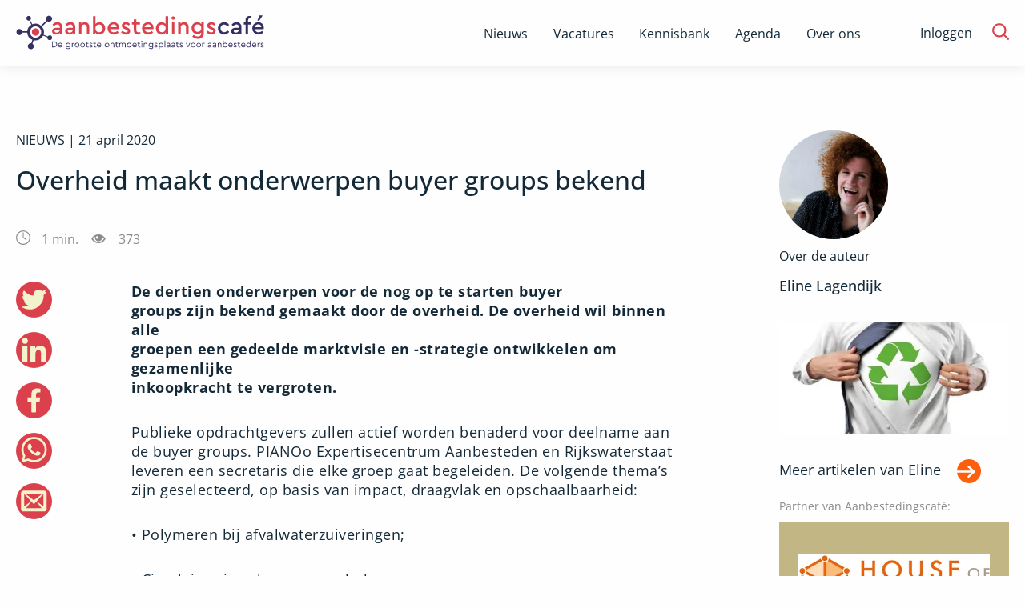

--- FILE ---
content_type: text/html; charset=utf-8
request_url: https://www.aanbestedingscafe.nl/overheid-maakt-onderwerpen-buyer-groups-bekend
body_size: 10699
content:
<!DOCTYPE html><html lang="nl"><head><meta charSet="utf-8" data-next-head=""/><meta name="viewport" content="width=device-width" data-next-head=""/><title data-next-head="">Overheid maakt onderwerpen buyer groups bekend - AanbestedingsCafe</title><link rel="canonical" href="https://www.aanbestedingscafe.nl/overheid-maakt-onderwerpen-buyer-groups-bekend" data-next-head=""/><meta name="description" content="De dertien onderwerpen voor de nog op te starten buyer groups zijn bekend gemaakt door de overheid. De overheid wil binnen alle groepen een gedeelde marktvisie en -strategie ontwikkelen om gezamenlijke inkoopkracht te vergroten. Publieke opdrachtgevers zullen actief worden benaderd voor deelname aan de buyer groups. PIANOo Expertisecentrum Aanbesteden en Rijkswaterstaat leveren een secretaris die" data-next-head=""/><meta name="robots" content="index" data-next-head=""/><meta property="og:title" content="Overheid maakt onderwerpen buyer groups bekend - AanbestedingsCafe" data-next-head=""/><meta property="og:description" content="De dertien onderwerpen voor de nog op te starten buyer groups zijn bekend gemaakt door de overheid. De overheid wil binnen alle groepen een gedeelde marktvisie en -strategie ontwikkelen om gezamenlijke inkoopkracht te vergroten. Publieke opdrachtgevers zullen actief worden benaderd voor deelname aan de buyer groups. PIANOo Expertisecentrum Aanbesteden en Rijkswaterstaat leveren een secretaris die" data-next-head=""/><meta property="og:url" content="https://www.aanbestedingscafe.nl/overheid-maakt-onderwerpen-buyer-groups-bekend" data-next-head=""/><meta property="og:image" content="https://image.aanbestedingscafe.nl/wp-content/uploads/2020/04/circulair_duurzaam_recycle-scaled.jpg" data-next-head=""/><meta property="og:image:type" content="image/jpeg" data-next-head=""/><meta property="og:image:width" content="2560" data-next-head=""/><meta property="og:image:height" content="1757" data-next-head=""/><link rel="preload" href="/fonts/OpenSans/OpenSans-Regular.ttf" as="font" type="font/ttf" crossorigin="anonymous" data-next-head=""/><link rel="preload" href="/fonts/OpenSans/OpenSans-Medium.ttf" as="font" type="font/ttf" crossorigin="anonymous" data-next-head=""/><link rel="preload" href="/fonts/OpenSans/OpenSans-Light.ttf" as="font" type="font/ttf" crossorigin="anonymous" data-next-head=""/><link rel="preload" href="/fonts/OpenSans/OpenSans-Bold.ttf" as="font" type="font/ttf" crossorigin="anonymous" data-next-head=""/><link rel="preload" href="/_next/static/css/8daefa3ee2b8330a.css" as="style"/><link rel="stylesheet" href="/_next/static/css/8daefa3ee2b8330a.css" data-n-g=""/><noscript data-n-css=""></noscript><script defer="" noModule="" src="/_next/static/chunks/polyfills-42372ed130431b0a.js"></script><script id="gtm-script" src="/gtm-ac.js" defer="" data-nscript="beforeInteractive"></script><script src="/_next/static/chunks/webpack-0e19adba31eba070.js" defer=""></script><script src="/_next/static/chunks/framework-47e1ff620d7adf85.js" defer=""></script><script src="/_next/static/chunks/main-b200abd6aaf2a9c0.js" defer=""></script><script src="/_next/static/chunks/pages/_app-5ab8cc41e6756ebb.js" defer=""></script><script src="/_next/static/chunks/pages/%5B...slug%5D-6e49b8e4a71d2966.js" defer=""></script><script src="/_next/static/9FMAC9RoYbrgeZpYa-_Mq/_buildManifest.js" defer=""></script><script src="/_next/static/9FMAC9RoYbrgeZpYa-_Mq/_ssgManifest.js" defer=""></script></head><body><div id="__next"><noscript><iframe src="https://www.googletagmanager.com/ns.html?id=GTM-KQFQWF9" height="0" width="0" style="display:none;visibility:hidden"></iframe></noscript><div class="page-wrapper aanbestedingscafe"><header id="header" class="Header_header__1RJ5C Header_ac__Ij_7u"><div class="row"><div class="small-12 xlarge-4 column top-header Header_top-header__ziyqr" itemScope="" itemType="https://schema.org/Organization"><div class="Header_wrapper__oh5kW wrapper"><a itemProp="url" href="/" class="Header_logo__X2AKx logo" title="Aanbestedingscafé"><span style="box-sizing:border-box;display:inline-block;overflow:hidden;width:initial;height:initial;background:none;opacity:1;border:0;margin:0;padding:0;position:relative;max-width:100%"><span style="box-sizing:border-box;display:block;width:initial;height:initial;background:none;opacity:1;border:0;margin:0;padding:0;max-width:100%"><img style="display:block;max-width:100%;width:initial;height:initial;background:none;opacity:1;border:0;margin:0;padding:0" alt="" aria-hidden="true" src="data:image/svg+xml,%3csvg%20xmlns=%27http://www.w3.org/2000/svg%27%20version=%271.1%27%20width=%27310%27%20height=%2755%27/%3e"/></span><img itemProp="logo" alt="Logo van Aanbestedingscafe, alles over aanbesteden" src="[data-uri]" decoding="async" data-nimg="intrinsic" style="position:absolute;top:0;left:0;bottom:0;right:0;box-sizing:border-box;padding:0;border:none;margin:auto;display:block;width:0;height:0;min-width:100%;max-width:100%;min-height:100%;max-height:100%"/><noscript><img itemProp="logo" alt="Logo van Aanbestedingscafe, alles over aanbesteden" loading="lazy" decoding="async" data-nimg="intrinsic" style="position:absolute;top:0;left:0;bottom:0;right:0;box-sizing:border-box;padding:0;border:none;margin:auto;display:block;width:0;height:0;min-width:100%;max-width:100%;min-height:100%;max-height:100%" srcSet="/logos/Logo-aanbesteden.svg 1x, /logos/Logo-aanbesteden.svg 2x" src="/logos/Logo-aanbesteden.svg"/></noscript></span></a><button class="Header_hamburger__IY_kL hamburger hamburger--slider" aria-label="Open menu" type="button"><span class="hamburger-box"><span class="hamburger-inner"></span></span></button></div></div><div class="small-12 xlarge-8 column Header_desktop-nav__Xb998"><div class="Header_menu-menu-container__mxauO"></div><div class="Header_remainder-items__6pZuD" id="remainder-items"><div class="Header_wrapper__oh5kW"><span class="Header_login__P91Cq login_button">Inloggen</span><div class="Header_search-form__EX5hc header_zoekbalk"><input class="" placeholder="Zoek binnen Aanbestedingscafé" name="s"/></div><span class="Header_search-icon__x6gA1"><span id="Magnifying_glass" class="Header_magnifying-glass__nuSVJ"><svg xmlns="http://www.w3.org/2000/svg" viewBox="0 0 30 30"><path d="M12.58 22.12a9.5 9.5 0 1 1 9.5-9.49 9.55 9.55 0 0 1-9.5 9.49m16.89 5.1-7-7a12.37 12.37 0 0 0 2.61-7.59 12.45 12.45 0 1 0-4.71 9.79l7 7a1.45 1.45 0 0 0 2.1 0 1.55 1.55 0 0 0 0-2.2" class="magnifying-glass_svg__cls-1" data-name="Magnifying glass"></path></svg></span><span id="Close" class="Header_close__8ZA4n Header_hidden__WVEMm"><svg xmlns="http://www.w3.org/2000/svg" viewBox="0 0 30 30"><path d="m13.59 15-9.2-9.19a1 1 0 0 1 1.42-1.42l9.19 9.2 9.19-9.2a1 1 0 0 1 1.42 1.42L16.41 15l9.2 9.19a1 1 0 0 1-1.42 1.42L15 16.41l-9.19 9.2a1 1 0 0 1-1.42-1.42Z" class="close_svg__cls-1"></path></svg></span></span></div></div></div><div class="small-12 column Header_navigation__agipq"><div class="Header_dropdown_wrapper__8S8GZ" style="height:0"><div class="Header_menu-menu-container__mxauO"></div><div class="Header_remainder-items__6pZuD column small-12"><div class="Header_wrapper__oh5kW"><span class="Header_login__P91Cq link-arrow" aria-label="login">Inloggen</span><div class="Header_search-form__EX5hc header_zoekbalk"><div class="Input_input_wrap__uxI7o"><input class="Input_input__sQKzE" placeholder="Zoek binnen Aanbestedingscafé" name="s"/></div><button class="button_button__atjat button_search__ts9Xo button_aanbestedingscafe__BpeQU" type="submit" aria-label="Zoek naar artikelen"></button></div></div></div></div></div></div></header><main class="content-wrapper Layout_content_wrapper___SFYB"></main><footer class="Footer_page-footer___spV9 Footer_aanbestedingscafe__cv0TV"><div id="Footer_partners__TujaH" class="text-center"><h2 class="Footer_footer-header__4xPHn">Onze Partners</h2><div class="Footer_onze-partners-wrapper__l6IuO"></div><div class="Footer_link_section__AAX_p"><p class="tipredactie_button_wrap__WyPe8 tipredactie_redactie__9odNO tipredactie_footer__HO8OW tipredactie_aanbestedingscafe__EotC0"><a href="/partner-worden" title="Ook partner worden? Bekijk de mogelijkheden" class="tipredactie_button__P1ek8">Ook partner worden? Bekijk de mogelijkheden<!-- --> <span id="tipredactie_arrow_wrap__TGvCv"><svg xmlns="http://www.w3.org/2000/svg" viewBox="0 0 30 30"><path d="M22.76 14.08 9.06.38a1.27 1.27 0 0 0-1.82 0 1.28 1.28 0 0 0 0 1.81L20 15 7.24 27.81a1.28 1.28 0 1 0 1.81 1.81l13.71-13.7a1.4 1.4 0 0 0 .29-.44 1.29 1.29 0 0 0-.29-1.4" style="fill:#00377b;fill-rule:evenodd"></path></svg></span></a></p></div></div><div id="Footer_main-footer__5L2TH"><div class="Footer_bg__IP5XQ"><img alt="Footer background" loading="lazy" decoding="async" data-nimg="fill" style="position:absolute;height:100%;width:100%;left:0;top:0;right:0;bottom:0;object-fit:cover;object-position:center;color:transparent" sizes="100vw" srcSet="/_next/image?url=%2Fimg%2Fac-achtergrond-footer.png&amp;w=640&amp;q=75 640w, /_next/image?url=%2Fimg%2Fac-achtergrond-footer.png&amp;w=750&amp;q=75 750w, /_next/image?url=%2Fimg%2Fac-achtergrond-footer.png&amp;w=828&amp;q=75 828w, /_next/image?url=%2Fimg%2Fac-achtergrond-footer.png&amp;w=1080&amp;q=75 1080w, /_next/image?url=%2Fimg%2Fac-achtergrond-footer.png&amp;w=1200&amp;q=75 1200w, /_next/image?url=%2Fimg%2Fac-achtergrond-footer.png&amp;w=1920&amp;q=75 1920w, /_next/image?url=%2Fimg%2Fac-achtergrond-footer.png&amp;w=2048&amp;q=75 2048w, /_next/image?url=%2Fimg%2Fac-achtergrond-footer.png&amp;w=3840&amp;q=75 3840w" src="/_next/image?url=%2Fimg%2Fac-achtergrond-footer.png&amp;w=3840&amp;q=75"/></div><div class="row Footer_inner__sTyQi"><div class="Footer_shortlinks__42RmH small-12 medium-4 columns"><a href="/contact" class="Footer_info-link__8sY7A" title="Meer informatie"><div class="Footer_icon__1WoNX Footer_schrijf_voor_ons__tzP1E"></div>Schrijf voor ons</a><a href="/informatie-over-het-plaatsen-van-een-vacature" title="Plaats een vacature" class="Footer_info-link__8sY7A"><div class="Footer_icon__1WoNX Footer_vacature_plaatsen__PZ74s"></div>Plaats vacature</a><a href="/partner-worden" title="Word partner" class="Footer_info-link__8sY7A"><div class="Footer_icon__1WoNX Footer_partner__QDMi_"></div>Word partner</a><a href="/contact" title="Neem contact met ons op" class="Footer_info-link__8sY7A"><div class="Footer_icon__1WoNX Footer_contact__oCwvS"></div>Contact</a></div><div class="Footer_newsletter__jBz4L small-12 medium-4 columns"><h3 class="Footer_partner-header__Ixlem">Blijf op de hoogte via onze nieuwsbrief</h3><form class="Footer_newsletter-form__CRM4U"><div class="Input_input_wrap__uxI7o"><input class="test Input_input__sQKzE" type="email" placeholder="e-mailadres" name="e_mail"/></div><button class="button_button__atjat button_subscribe__344wY button_aanbestedingscafe__BpeQU" type="submit" aria-label="Verstuur inschrijving">Inschrijven</button></form></div></div></div><div id="Footer_bottom-footer__5Rbde"><div class="row Footer_inner__sTyQi"><div class="Footer_social-media__RQxFB small-12 large-4 columns"><a class="Footer_social-icon__RHTYx Footer_facebook__eItg_" target="_blank" rel="noreferrer" href="https://www.facebook.com/aanbestedingscafe/" title="Facebook"></a><a class="Footer_social-icon__RHTYx Footer_twitter__rw7FX" target="_blank" rel="noreferrer" href="https://twitter.com/aanbestcafe" title="Twitter"></a><a class="Footer_social-icon__RHTYx Footer_linkedin__yxg5y" target="_blank" rel="noreferrer" href="https://www.linkedin.com/company/aanbestedingscafe.nl/" title="LinkedIn"></a><a class="Footer_social-icon__RHTYx Footer_rss__qVzCq" target="_blank" rel="noreferrer" href="/rss-feeds" title="RSS"></a></div><div class="Footer_links__y6OjA small-12 large-8 columns"><span class="Footer_copyright__tIke_">© <!-- -->2026<!-- --> </span><div class="Footer_menu-footermenu-container__iZSh4"></div></div></div></div></footer></div></div><script id="__NEXT_DATA__" type="application/json">{"props":{"pageProps":{"data":{"artikel":{"id":8953,"wp_id":218862,"omgeving":"ac","status":"publish","plaatsingsdatum":"2020-04-21 08:00:00","slug":"overheid-maakt-onderwerpen-buyer-groups-bekend","titel":"Overheid maakt onderwerpen buyer groups bekend","content":"[{\"blockName\":\"core\\/paragraph\",\"attrs\":[],\"innerBlocks\":[],\"innerHTML\":\"\u003cp\u003e\u003cstrong\u003eDe dertien onderwerpen voor de nog op te starten buyer\u003cbr \\/\u003e\\ngroups zijn bekend gemaakt door de overheid. De overheid wil binnen alle\u003cbr \\/\u003e\\ngroepen een gedeelde marktvisie en -strategie ontwikkelen om gezamenlijke\u003cbr \\/\u003e\\ninkoopkracht te vergroten.\u003c\\/strong\u003e\u003c\\/p\u003e\\n\",\"innerContent\":[\"\\n\u003cp\u003e\u003cstrong\u003eDe dertien onderwerpen voor de nog op te starten buyer\\ngroups zijn bekend gemaakt door de overheid. De overheid wil binnen alle\\ngroepen een gedeelde marktvisie en -strategie ontwikkelen om gezamenlijke\\ninkoopkracht te vergroten.\u003c\\/strong\u003e\u003c\\/p\u003e\\n\"]},{\"blockName\":null,\"attrs\":[],\"innerBlocks\":[],\"innerHTML\":\"\",\"innerContent\":[\"\\n\\n\"]},{\"blockName\":\"core\\/paragraph\",\"attrs\":[],\"innerBlocks\":[],\"innerHTML\":\"\u003cp\u003ePublieke opdrachtgevers zullen actief worden benaderd voor deelname aan de buyer groups. PIANOo Expertisecentrum Aanbesteden en Rijkswaterstaat leveren een secretaris die elke groep gaat begeleiden. De volgende thema\\u2019s zijn geselecteerd, op basis van impact, draagvlak en opschaalbaarheid:\u003c\\/p\u003e\\n\",\"innerContent\":[\"\\n\u003cp\u003ePublieke opdrachtgevers zullen actief worden benaderd voor deelname aan de buyer groups. PIANOo Expertisecentrum Aanbesteden en Rijkswaterstaat leveren een secretaris die elke groep gaat begeleiden. De volgende thema\\u2019s zijn geselecteerd, op basis van impact, draagvlak en opschaalbaarheid:\u003c\\/p\u003e\\n\"]},{\"blockName\":null,\"attrs\":[],\"innerBlocks\":[],\"innerHTML\":\"\",\"innerContent\":[\"\\n\\n\"]},{\"blockName\":\"core\\/paragraph\",\"attrs\":[],\"innerBlocks\":[],\"innerHTML\":\"\u003cp\u003e\\u2022 Polymeren bij afvalwaterzuiveringen;\u003c\\/p\u003e\\n\",\"innerContent\":[\"\\n\u003cp\u003e\\u2022 Polymeren bij afvalwaterzuiveringen;\u003c\\/p\u003e\\n\"]},{\"blockName\":null,\"attrs\":[],\"innerBlocks\":[],\"innerHTML\":\"\",\"innerContent\":[\"\\n\\n\"]},{\"blockName\":\"core\\/paragraph\",\"attrs\":[],\"innerBlocks\":[],\"innerHTML\":\"\u003cp\u003e\\u2022 Circulaire nieuwbouw van scholen;\u003c\\/p\u003e\\n\",\"innerContent\":[\"\\n\u003cp\u003e\\u2022 Circulaire nieuwbouw van scholen;\u003c\\/p\u003e\\n\"]},{\"blockName\":null,\"attrs\":[],\"innerBlocks\":[],\"innerHTML\":\"\",\"innerContent\":[\"\\n\\n\"]},{\"blockName\":\"core\\/paragraph\",\"attrs\":[],\"innerBlocks\":[],\"innerHTML\":\"\u003cp\u003e\\u2022 Circulaire renovatie van woningcorporatie woningen;\u003c\\/p\u003e\\n\",\"innerContent\":[\"\\n\u003cp\u003e\\u2022 Circulaire renovatie van woningcorporatie woningen;\u003c\\/p\u003e\\n\"]},{\"blockName\":null,\"attrs\":[],\"innerBlocks\":[],\"innerHTML\":\"\",\"innerContent\":[\"\\n\\n\"]},{\"blockName\":\"core\\/paragraph\",\"attrs\":[],\"innerBlocks\":[],\"innerHTML\":\"\u003cp\u003e\\u2022 ICT hardware en datacenters;\u003c\\/p\u003e\\n\",\"innerContent\":[\"\\n\u003cp\u003e\\u2022 ICT hardware en datacenters;\u003c\\/p\u003e\\n\"]},{\"blockName\":null,\"attrs\":[],\"innerBlocks\":[],\"innerHTML\":\"\",\"innerContent\":[\"\\n\\n\"]},{\"blockName\":\"core\\/paragraph\",\"attrs\":[],\"innerBlocks\":[],\"innerHTML\":\"\u003cp\u003e\\u2022 Circulair textiel;\u003c\\/p\u003e\\n\",\"innerContent\":[\"\\n\u003cp\u003e\\u2022 Circulair textiel;\u003c\\/p\u003e\\n\"]},{\"blockName\":null,\"attrs\":[],\"innerBlocks\":[],\"innerHTML\":\"\",\"innerContent\":[\"\\n\\n\"]},{\"blockName\":\"core\\/paragraph\",\"attrs\":[],\"innerBlocks\":[],\"innerHTML\":\"\u003cp\u003e\\u2022 Circulaire bouwmaterialen;\u003c\\/p\u003e\\n\",\"innerContent\":[\"\\n\u003cp\u003e\\u2022 Circulaire bouwmaterialen;\u003c\\/p\u003e\\n\"]},{\"blockName\":null,\"attrs\":[],\"innerBlocks\":[],\"innerHTML\":\"\",\"innerContent\":[\"\\n\\n\"]},{\"blockName\":\"core\\/paragraph\",\"attrs\":[],\"innerBlocks\":[],\"innerHTML\":\"\u003cp\u003e\\u2022 Houtbouw\\/houtrenovatie;\u003c\\/p\u003e\\n\",\"innerContent\":[\"\\n\u003cp\u003e\\u2022 Houtbouw\\/houtrenovatie;\u003c\\/p\u003e\\n\"]},{\"blockName\":null,\"attrs\":[],\"innerBlocks\":[],\"innerHTML\":\"\",\"innerContent\":[\"\\n\\n\"]},{\"blockName\":\"core\\/paragraph\",\"attrs\":[],\"innerBlocks\":[],\"innerHTML\":\"\u003cp\u003e\\u2022 Circulaire nieuwbouw woningen;\u003c\\/p\u003e\\n\",\"innerContent\":[\"\\n\u003cp\u003e\\u2022 Circulaire nieuwbouw woningen;\u003c\\/p\u003e\\n\"]},{\"blockName\":null,\"attrs\":[],\"innerBlocks\":[],\"innerHTML\":\"\",\"innerContent\":[\"\\n\\n\"]},{\"blockName\":\"core\\/paragraph\",\"attrs\":[],\"innerBlocks\":[],\"innerHTML\":\"\u003cp\u003e\\u2022 Zero emissie bouwmaterieel;\u003c\\/p\u003e\\n\",\"innerContent\":[\"\\n\u003cp\u003e\\u2022 Zero emissie bouwmaterieel;\u003c\\/p\u003e\\n\"]},{\"blockName\":null,\"attrs\":[],\"innerBlocks\":[],\"innerHTML\":\"\",\"innerContent\":[\"\\n\\n\"]},{\"blockName\":\"core\\/paragraph\",\"attrs\":[],\"innerBlocks\":[],\"innerHTML\":\"\u003cp\u003e\\u2022 Mobiliteit;\u003c\\/p\u003e\\n\",\"innerContent\":[\"\\n\u003cp\u003e\\u2022 Mobiliteit;\u003c\\/p\u003e\\n\"]},{\"blockName\":null,\"attrs\":[],\"innerBlocks\":[],\"innerHTML\":\"\",\"innerContent\":[\"\\n\\n\"]},{\"blockName\":\"core\\/paragraph\",\"attrs\":[],\"innerBlocks\":[],\"innerHTML\":\"\u003cp\u003e\\u2022  CO\u003csub\u003e2\u003c\\/sub\u003e-arm beton;\u003c\\/p\u003e\\n\",\"innerContent\":[\"\\n\u003cp\u003e\\u2022  CO\u003csub\u003e2\u003c\\/sub\u003e-arm beton;\u003c\\/p\u003e\\n\"]},{\"blockName\":null,\"attrs\":[],\"innerBlocks\":[],\"innerHTML\":\"\",\"innerContent\":[\"\\n\\n\"]},{\"blockName\":\"core\\/paragraph\",\"attrs\":[],\"innerBlocks\":[],\"innerHTML\":\"\u003cp\u003e\\u2022 Duurzame wegverharding en bebording.\u003c\\/p\u003e\\n\",\"innerContent\":[\"\\n\u003cp\u003e\\u2022 Duurzame wegverharding en bebording.\u003c\\/p\u003e\\n\"]},{\"blockName\":null,\"attrs\":[],\"innerBlocks\":[],\"innerHTML\":\"\",\"innerContent\":[\"\\n\\n\"]},{\"blockName\":\"core\\/paragraph\",\"attrs\":[],\"innerBlocks\":[],\"innerHTML\":\"\u003cp\u003eDe buyer groups zijn een vervolg op de Leernetwerken die PIANOo de afgelopen twee jaar organiseerde. Het is de bedoeling dat de marktvisie en \\u2013 strategie door de deelnemende opdrachtgevers in de praktijk wordt gebracht bij toekomstige aanbestedingen. De buyer groups moeten in de zomer van 2020 van start gaan.\u003c\\/p\u003e\\n\",\"innerContent\":[\"\\n\u003cp\u003eDe buyer groups zijn een vervolg op de Leernetwerken die PIANOo de afgelopen twee jaar organiseerde. Het is de bedoeling dat de marktvisie en \\u2013 strategie door de deelnemende opdrachtgevers in de praktijk wordt gebracht bij toekomstige aanbestedingen. De buyer groups moeten in de zomer van 2020 van start gaan.\u003c\\/p\u003e\\n\"]},{\"blockName\":null,\"attrs\":[],\"innerBlocks\":[],\"innerHTML\":\"\",\"innerContent\":[\"\\n\\n\"]},{\"blockName\":\"core\\/paragraph\",\"attrs\":[],\"innerBlocks\":[],\"innerHTML\":\"\u003cp\u003eBron: \u003ca href=\\\"https:\\/\\/www.pianoo.nl\\/nl\\/actueel\\/nieuws\\/onderwerpen-buyer-groups-bekend\\\"\u003ePIANOo.nl\u003c\\/a\u003e\u003c\\/p\u003e\\n\",\"innerContent\":[\"\\n\u003cp\u003eBron: \u003ca href=\\\"https:\\/\\/www.pianoo.nl\\/nl\\/actueel\\/nieuws\\/onderwerpen-buyer-groups-bekend\\\"\u003ePIANOo.nl\u003c\\/a\u003e\u003c\\/p\u003e\\n\"]}]","in_banner":null,"tip_redactie":0,"uitgelichte_afbeelding":"https://image.aanbestedingscafe.nl/wp-content/uploads/2020/04/circulair_duurzaam_recycle-420x288.jpg","samenvatting":"De dertien onderwerpen voor de nog op te starten buyer groups zijn bekend gemaakt door de overheid. De overheid wil binnen alle groepen een gedeelde marktvisie en -strategie ontwikkelen om gezamenlijke inkoopkracht te vergroten. Publieke opdrachtgevers zullen actief worden benaderd voor deelname aan de buyer groups. PIANOo Expertisecentrum Aanbesteden en Rijkswaterstaat leveren een secretaris die ","reacties_toestaan":1,"reacties":null,"video":null,"leestijd":1,"seo_titel":null,"seo_meta":"{\"title\":\"Overheid maakt onderwerpen buyer groups bekend - AanbestedingsCafe\",\"robots\":{\"index\":\"index\",\"follow\":\"follow\",\"max-snippet\":\"max-snippet:-1\",\"max-image-preview\":\"max-image-preview:large\",\"max-video-preview\":\"max-video-preview:-1\"},\"canonical\":\"https:\\/\\/www.aanbestedingscafe.nl\\/overheid-maakt-onderwerpen-buyer-groups-bekend\\/\",\"og_locale\":\"nl_NL\",\"og_type\":\"article\",\"og_title\":\"Overheid maakt onderwerpen buyer groups bekend - AanbestedingsCafe\",\"og_description\":\"De dertien onderwerpen voor de nog op te starten buyer groups zijn bekend gemaakt door de overheid. De overheid wil binnen alle groepen een gedeelde marktvisie en -strategie ontwikkelen om gezamenlijke inkoopkracht te vergroten. Publieke opdrachtgevers zullen actief worden benaderd voor deelname aan de buyer groups. PIANOo Expertisecentrum Aanbesteden en Rijkswaterstaat leveren een secretaris die\",\"og_url\":\"https:\\/\\/www.aanbestedingscafe.nl\\/overheid-maakt-onderwerpen-buyer-groups-bekend\\/\",\"og_site_name\":\"AanbestedingsCafe\",\"article_published_time\":\"2020-04-21T06:00:00+00:00\",\"article_modified_time\":\"2020-04-20T07:19:10+00:00\",\"og_image\":[{\"width\":2560,\"height\":1757,\"url\":\"https:\\/\\/image.aanbestedingscafe.nl\\/wp-content\\/uploads\\/2020\\/04\\/circulair_duurzaam_recycle-scaled.jpg\",\"type\":\"image\\/jpeg\"}],\"author\":\"Eline Lagendijk\",\"twitter_card\":\"summary_large_image\",\"twitter_misc\":{\"Geschreven door\":\"Eline Lagendijk\",\"Geschatte leestijd\":\"1 minuut\"},\"seo_title\":null}","parent_id":null,"created_at":"2023-09-11T14:30:04.000000Z","updated_at":"2023-09-21T16:18:16.000000Z","deleted_at":null,"categorieen":[],"related_posts":[{"id":37673,"wp_id":231185,"omgeving":2,"status":1,"plaatsingsdatum":"2026-01-28 06:00:00","slug":"acm-overheid-moet-europese-cloud-actief-steunen","titel":"ACM: overheid moet Europese cloud actief steunen","content":"[{\"blockName\":\"core\\/paragraph\",\"attrs\":[],\"innerBlocks\":[],\"innerHTML\":\"\u003cp\u003eAls Nederland minder afhankelijk wil worden van niet-Europese cloudaanbieders, is actieve overheidsregie nodig. Dat stelt de Autoriteit Consument \u0026amp; Markt (ACM) in een recente marktrapportage. Volgens de toezichthouder kan markttoezicht alleen de afhankelijkheid niet wezenlijk verminderen; de overheid zal zelf gerichter moeten sturen, onder meer via publieke aanbestedingen.\u003c\\/p\u003e\\n\",\"innerContent\":[\"\\n\u003cp\u003eAls Nederland minder afhankelijk wil worden van niet-Europese cloudaanbieders, is actieve overheidsregie nodig. Dat stelt de Autoriteit Consument \u0026amp; Markt (ACM) in een recente marktrapportage. Volgens de toezichthouder kan markttoezicht alleen de afhankelijkheid niet wezenlijk verminderen; de overheid zal zelf gerichter moeten sturen, onder meer via publieke aanbestedingen.\u003c\\/p\u003e\\n\"]},{\"blockName\":null,\"attrs\":[],\"innerBlocks\":[],\"innerHTML\":\"\",\"innerContent\":[\"\\n\\n\"]},{\"blockName\":\"core\\/paragraph\",\"attrs\":[],\"innerBlocks\":[],\"innerHTML\":\"\u003cp\u003eDe Nederlandse overheid heeft uitgesproken de afhankelijkheid van niet-Europese clouddiensten te willen afbouwen en Europese alternatieven te stimuleren. Volgens de ACM is dat een legitiem en maatschappelijk belangrijk doel, maar vraagt het meer dan alleen het tegengaan van concurrentiebeperkend gedrag.\u003c\\/p\u003e\\n\",\"innerContent\":[\"\\n\u003cp\u003eDe Nederlandse overheid heeft uitgesproken de afhankelijkheid van niet-Europese clouddiensten te willen afbouwen en Europese alternatieven te stimuleren. Volgens de ACM is dat een legitiem en maatschappelijk belangrijk doel, maar vraagt het meer dan alleen het tegengaan van concurrentiebeperkend gedrag.\u003c\\/p\u003e\\n\"]},{\"blockName\":null,\"attrs\":[],\"innerBlocks\":[],\"innerHTML\":\"\",\"innerContent\":[\"\\n\\n\"]},{\"blockName\":\"core\\/heading\",\"attrs\":[],\"innerBlocks\":[],\"innerHTML\":\"\u003ch2 class=\\\"wp-block-heading\\\"\u003eMarktwerking schiet tekort\u003c\\/h2\u003e\\n\",\"innerContent\":[\"\\n\u003ch2 class=\\\"wp-block-heading\\\"\u003eMarktwerking schiet tekort\u003c\\/h2\u003e\\n\"]},{\"blockName\":null,\"attrs\":[],\"innerBlocks\":[],\"innerHTML\":\"\",\"innerContent\":[\"\\n\\n\"]},{\"blockName\":\"core\\/paragraph\",\"attrs\":[],\"innerBlocks\":[],\"innerHTML\":\"\u003cp\u003eDe ACM benadrukt dat zij vooral kan optreden tegen overstapbelemmeringen die dominante cloudaanbieders opwerpen. Dat is echter onvoldoende om de structurele afhankelijkheid te doorbreken. Overstappen naar Europese cloudaanbieders brengt voor organisaties namelijk hoge kosten met zich mee, terwijl Europese alternatieven vaak duurder zijn of minder functionaliteit bieden.\u003c\\/p\u003e\\n\",\"innerContent\":[\"\\n\u003cp\u003eDe ACM benadrukt dat zij vooral kan optreden tegen overstapbelemmeringen die dominante cloudaanbieders opwerpen. Dat is echter onvoldoende om de structurele afhankelijkheid te doorbreken. Overstappen naar Europese cloudaanbieders brengt voor organisaties namelijk hoge kosten met zich mee, terwijl Europese alternatieven vaak duurder zijn of minder functionaliteit bieden.\u003c\\/p\u003e\\n\"]},{\"blockName\":null,\"attrs\":[],\"innerBlocks\":[],\"innerHTML\":\"\",\"innerContent\":[\"\\n\\n\"]},{\"blockName\":\"core\\/paragraph\",\"attrs\":[],\"innerBlocks\":[],\"innerHTML\":\"\u003cp\u003eBedrijven maken daardoor rationele keuzes in hun eigen belang, maar volgens de ACM niet altijd in het maatschappelijk belang. Dat maakt overheidsingrijpen noodzakelijk.\u003c\\/p\u003e\\n\",\"innerContent\":[\"\\n\u003cp\u003eBedrijven maken daardoor rationele keuzes in hun eigen belang, maar volgens de ACM niet altijd in het maatschappelijk belang. Dat maakt overheidsingrijpen noodzakelijk.\u003c\\/p\u003e\\n\"]},{\"blockName\":null,\"attrs\":[],\"innerBlocks\":[],\"innerHTML\":\"\",\"innerContent\":[\"\\n\\n\"]},{\"blockName\":\"core\\/heading\",\"attrs\":[],\"innerBlocks\":[],\"innerHTML\":\"\u003ch2 class=\\\"wp-block-heading\\\"\u003ePublieke aanbestedingen als hefboom\u003c\\/h2\u003e\\n\",\"innerContent\":[\"\\n\u003ch2 class=\\\"wp-block-heading\\\"\u003ePublieke aanbestedingen als hefboom\u003c\\/h2\u003e\\n\"]},{\"blockName\":null,\"attrs\":[],\"innerBlocks\":[],\"innerHTML\":\"\",\"innerContent\":[\"\\n\\n\"]},{\"blockName\":\"core\\/paragraph\",\"attrs\":[],\"innerBlocks\":[],\"innerHTML\":\"\u003cp\u003eDe toezichthouder noemt publieke aanbestedingen expliciet als instrument om Europese clouddiensten een betere uitgangspositie te geven. Momenteel wordt meer dan de helft van de clouddiensten van de Rijksoverheid afgenomen bij Amerikaanse hyperscalers.\u003c\\/p\u003e\\n\",\"innerContent\":[\"\\n\u003cp\u003eDe toezichthouder noemt publieke aanbestedingen expliciet als instrument om Europese clouddiensten een betere uitgangspositie te geven. Momenteel wordt meer dan de helft van de clouddiensten van de Rijksoverheid afgenomen bij Amerikaanse hyperscalers.\u003c\\/p\u003e\\n\"]},{\"blockName\":null,\"attrs\":[],\"innerBlocks\":[],\"innerHTML\":\"\",\"innerContent\":[\"\\n\\n\"]},{\"blockName\":\"core\\/paragraph\",\"attrs\":[],\"innerBlocks\":[],\"innerHTML\":\"\u003cp\u003eAls overheden vaker kiezen voor Europese aanbieders:\u003c\\/p\u003e\\n\",\"innerContent\":[\"\\n\u003cp\u003eAls overheden vaker kiezen voor Europese aanbieders:\u003c\\/p\u003e\\n\"]},{\"blockName\":null,\"attrs\":[],\"innerBlocks\":[],\"innerHTML\":\"\",\"innerContent\":[\"\\n\\n\"]},{\"blockName\":\"core\\/list\",\"attrs\":[],\"innerBlocks\":[{\"blockName\":\"core\\/list-item\",\"attrs\":[],\"innerBlocks\":[],\"innerHTML\":\"\\n\u003cli\u003eontstaat vraagzekerheid, waardoor deze aanbieders kunnen opschalen;\u003c\\/li\u003e\\n\",\"innerContent\":[\"\\n\u003cli\u003eontstaat vraagzekerheid, waardoor deze aanbieders kunnen opschalen;\u003c\\/li\u003e\\n\"]},{\"blockName\":\"core\\/list-item\",\"attrs\":[],\"innerBlocks\":[],\"innerHTML\":\"\\n\u003cli\u003everbeteren hun financieringsmogelijkheden en innovatiekracht;\u003c\\/li\u003e\\n\",\"innerContent\":[\"\\n\u003cli\u003everbeteren hun financieringsmogelijkheden en innovatiekracht;\u003c\\/li\u003e\\n\"]},{\"blockName\":\"core\\/list-item\",\"attrs\":[],\"innerBlocks\":[],\"innerHTML\":\"\\n\u003cli\u003eontstaat een vertrouwenseffect richting marktpartijen, die sneller volgen.\u003c\\/li\u003e\\n\",\"innerContent\":[\"\\n\u003cli\u003eontstaat een vertrouwenseffect richting marktpartijen, die sneller volgen.\u003c\\/li\u003e\\n\"]}],\"innerHTML\":\"\u003cul class=\\\"wp-block-list\\\"\u003e\\n\u003c\\/ul\u003e\\n\",\"innerContent\":[\"\\n\u003cul class=\\\"wp-block-list\\\"\u003e\",null,\"\\n\\n\",null,\"\\n\\n\",null,\"\u003c\\/ul\u003e\\n\"]},{\"blockName\":null,\"attrs\":[],\"innerBlocks\":[],\"innerHTML\":\"\",\"innerContent\":[\"\\n\\n\"]},{\"blockName\":\"core\\/paragraph\",\"attrs\":[],\"innerBlocks\":[],\"innerHTML\":\"\u003cp\u003eVolgens de ACM is daarbij wel Europese co\\u00f6rdinatie nodig. Als meerdere lidstaten gelijktijdig inzetten op Europese cloud, verbetert de businesscase aanzienlijk en kunnen schaalvoordelen ontstaan.\u003c\\/p\u003e\\n\",\"innerContent\":[\"\\n\u003cp\u003eVolgens de ACM is daarbij wel Europese co\\u00f6rdinatie nodig. Als meerdere lidstaten gelijktijdig inzetten op Europese cloud, verbetert de businesscase aanzienlijk en kunnen schaalvoordelen ontstaan.\u003c\\/p\u003e\\n\"]},{\"blockName\":null,\"attrs\":[],\"innerBlocks\":[],\"innerHTML\":\"\",\"innerContent\":[\"\\n\\n\"]},{\"blockName\":\"core\\/heading\",\"attrs\":[],\"innerBlocks\":[],\"innerHTML\":\"\u003ch2 class=\\\"wp-block-heading\\\"\u003eDigitale autonomie en weerbaarheid\u003c\\/h2\u003e\\n\",\"innerContent\":[\"\\n\u003ch2 class=\\\"wp-block-heading\\\"\u003eDigitale autonomie en weerbaarheid\u003c\\/h2\u003e\\n\"]},{\"blockName\":null,\"attrs\":[],\"innerBlocks\":[],\"innerHTML\":\"\",\"innerContent\":[\"\\n\\n\"]},{\"blockName\":\"core\\/paragraph\",\"attrs\":[],\"innerBlocks\":[],\"innerHTML\":\"\u003cp\u003eHet afbouwen van de afhankelijkheid van Amerikaanse hyperscalers is volgens de ACM maatschappelijk urgent. Grote aanbieders zoals Microsoft, Amazon en Google zijn diep verankerd in vitale sectoren.\u003c\\/p\u003e\\n\",\"innerContent\":[\"\\n\u003cp\u003eHet afbouwen van de afhankelijkheid van Amerikaanse hyperscalers is volgens de ACM maatschappelijk urgent. Grote aanbieders zoals Microsoft, Amazon en Google zijn diep verankerd in vitale sectoren.\u003c\\/p\u003e\\n\"]},{\"blockName\":null,\"attrs\":[],\"innerBlocks\":[],\"innerHTML\":\"\",\"innerContent\":[\"\\n\\n\"]},{\"blockName\":\"core\\/paragraph\",\"attrs\":[],\"innerBlocks\":[],\"innerHTML\":\"\u003cp\u003eEen grootschalige verstoring kan directe gevolgen hebben voor:\u003c\\/p\u003e\\n\",\"innerContent\":[\"\\n\u003cp\u003eEen grootschalige verstoring kan directe gevolgen hebben voor:\u003c\\/p\u003e\\n\"]},{\"blockName\":null,\"attrs\":[],\"innerBlocks\":[],\"innerHTML\":\"\",\"innerContent\":[\"\\n\\n\"]},{\"blockName\":\"core\\/list\",\"attrs\":[],\"innerBlocks\":[{\"blockName\":\"core\\/list-item\",\"attrs\":[],\"innerBlocks\":[],\"innerHTML\":\"\\n\u003cli\u003ede financi\\u00eble sector\u003c\\/li\u003e\\n\",\"innerContent\":[\"\\n\u003cli\u003ede financi\\u00eble sector\u003c\\/li\u003e\\n\"]},{\"blockName\":\"core\\/list-item\",\"attrs\":[],\"innerBlocks\":[],\"innerHTML\":\"\\n\u003cli\u003ezorg en onderwijs\u003c\\/li\u003e\\n\",\"innerContent\":[\"\\n\u003cli\u003ezorg en onderwijs\u003c\\/li\u003e\\n\"]},{\"blockName\":\"core\\/list-item\",\"attrs\":[],\"innerBlocks\":[],\"innerHTML\":\"\\n\u003cli\u003eoverheidsdienstverlening\u003c\\/li\u003e\\n\",\"innerContent\":[\"\\n\u003cli\u003eoverheidsdienstverlening\u003c\\/li\u003e\\n\"]}],\"innerHTML\":\"\u003cul class=\\\"wp-block-list\\\"\u003e\\n\u003c\\/ul\u003e\\n\",\"innerContent\":[\"\\n\u003cul class=\\\"wp-block-list\\\"\u003e\",null,\"\\n\\n\",null,\"\\n\\n\",null,\"\u003c\\/ul\u003e\\n\"]},{\"blockName\":null,\"attrs\":[],\"innerBlocks\":[],\"innerHTML\":\"\",\"innerContent\":[\"\\n\\n\"]},{\"blockName\":\"core\\/paragraph\",\"attrs\":[],\"innerBlocks\":[],\"innerHTML\":\"\u003cp\u003eMeer dan twee derde van de Nederlandse bedrijven geeft aan binnen \\u00e9\\u00e9n dag stil te vallen bij uitval van IT-systemen. Concentratie bij enkele aanbieders vergroot daarmee het systeemrisico.\u003c\\/p\u003e\\n\",\"innerContent\":[\"\\n\u003cp\u003eMeer dan twee derde van de Nederlandse bedrijven geeft aan binnen \\u00e9\\u00e9n dag stil te vallen bij uitval van IT-systemen. Concentratie bij enkele aanbieders vergroot daarmee het systeemrisico.\u003c\\/p\u003e\\n\"]},{\"blockName\":null,\"attrs\":[],\"innerBlocks\":[],\"innerHTML\":\"\",\"innerContent\":[\"\\n\\n\"]},{\"blockName\":\"core\\/paragraph\",\"attrs\":[],\"innerBlocks\":[],\"innerHTML\":\"\u003cp\u003eDaarnaast wijst de ACM op geopolitieke risico\\u2019s en wetgeving buiten de EU. Amerikaanse cloudaanbieders kunnen verplicht worden data te delen met Amerikaanse autoriteiten, ook als die data van Europese overheden of bedrijven is.\u003c\\/p\u003e\\n\",\"innerContent\":[\"\\n\u003cp\u003eDaarnaast wijst de ACM op geopolitieke risico\\u2019s en wetgeving buiten de EU. Amerikaanse cloudaanbieders kunnen verplicht worden data te delen met Amerikaanse autoriteiten, ook als die data van Europese overheden of bedrijven is.\u003c\\/p\u003e\\n\"]},{\"blockName\":null,\"attrs\":[],\"innerBlocks\":[],\"innerHTML\":\"\",\"innerContent\":[\"\\n\\n\"]},{\"blockName\":\"core\\/paragraph\",\"attrs\":[],\"innerBlocks\":[],\"innerHTML\":\"\u003c\\/p\u003e\\n\",\"innerContent\":[\"\\n\u003cp\u003e\u003c\\/p\u003e\\n\"]},{\"blockName\":null,\"attrs\":[],\"innerBlocks\":[],\"innerHTML\":\"\",\"innerContent\":[\"\\n\\n\"]},{\"blockName\":\"core\\/paragraph\",\"attrs\":[],\"innerBlocks\":[],\"innerHTML\":\"\u003cp\u003eBron: \u003ca href=\\\"https:\\/\\/tweakers.net\\/nieuws\\/244006\\/acm-overheid-moet-ingrijpen-om-europese-clouddiensten-kans-te-geven.html\\\" target=\\\"_blank\\\" rel=\\\"noreferrer noopener\\\"\u003eTweakers.net\u003c\\/a\u003e\u003c\\/p\u003e\\n\",\"innerContent\":[\"\\n\u003cp\u003eBron: \u003ca href=\\\"https:\\/\\/tweakers.net\\/nieuws\\/244006\\/acm-overheid-moet-ingrijpen-om-europese-clouddiensten-kans-te-geven.html\\\" target=\\\"_blank\\\" rel=\\\"noreferrer noopener\\\"\u003eTweakers.net\u003c\\/a\u003e\u003c\\/p\u003e\\n\"]},{\"blockName\":null,\"attrs\":[],\"innerBlocks\":[],\"innerHTML\":\"\",\"innerContent\":[\"\\n\\n\"]},{\"blockName\":\"core\\/paragraph\",\"attrs\":[],\"innerBlocks\":[],\"innerHTML\":\"\u003c\\/p\u003e\\n\",\"innerContent\":[\"\\n\u003cp\u003e\u003c\\/p\u003e\\n\"]}]","auteur_id":81,"in_banner":1,"tip_redactie":0,"uitgelichte_afbeelding":"https://image.aanbestedingscafe.nl/wp-content/uploads/2021/04/20210216ICT_cloud_internet_software-scaled.jpeg","samenvatting":"Als Nederland minder afhankelijk wil worden van niet-Europese cloudaanbieders, is actieve overheidsregie nodig. Dat stelt de Autoriteit Consument \u0026amp; Markt (ACM) in een recente marktrapportage. Volgens de toezichthouder kan markttoezicht alleen de afhankelijkheid niet wezenlijk verminderen; de overheid zal zelf gerichter moeten sturen, onder meer via publieke aanbestedingen. De Nederlandse overheid heeft uitgesproken de afhankelijkheid van niet-Europese clouddiensten te willen afbouwen en Europese alternatieven te stimuleren. Volgens de ACM is dat een legitiem en maatschappelijk belangrijk doel, maar vraagt het meer dan alleen het tegengaan van concurrentiebeperkend gedrag. Marktwerking schiet tekort De ACM benadrukt dat zij vooral kan optreden tegen ","reacties_toestaan":1,"reacties":null,"video":null,"leestijd":2,"seo_titel":null,"seo_meta":"{\"title\":\"ACM: overheid moet Europese cloud actief steunen - AanbestedingsCafe\",\"description\":\"als Nederland minder afhankelijk wil worden van niet-Europese cloudaanbieders, is actieve overheidsregie nodig. Dat stelt de Autoriteit Consument \u0026 Markt (ACM) in een recente marktrapportage. Volgens de toezichthouder kan markttoezicht alleen de afhankelijkheid niet wezenlijk verminderen; de overheid zal zelf gerichter moeten sturen, onder meer via publieke aanbestedingen.De Nederlandse overheid heeft uitgesproken de afhankelijkheid van niet-Europese clouddiensten te willen afbouwen en Europese alternatieven te stimuleren. Volgens de ACM is dat een legitiem en maatschappelijk belangrijk doel, maar vraagt het meer dan alleen het tegengaan van concurrentiebeperkend gedrag.\",\"robots\":{\"index\":\"index\",\"follow\":\"follow\",\"max-snippet\":\"max-snippet:-1\",\"max-image-preview\":\"max-image-preview:large\",\"max-video-preview\":\"max-video-preview:-1\"},\"canonical\":\"https:\\/\\/www.aanbestedingscafe.nl\\/?p=231185\",\"og_locale\":\"nl_NL\",\"og_type\":\"article\",\"og_title\":\"ACM: overheid moet Europese cloud actief steunen - AanbestedingsCafe\",\"og_description\":\"als Nederland minder afhankelijk wil worden van niet-Europese cloudaanbieders, is actieve overheidsregie nodig. Dat stelt de Autoriteit Consument \u0026 Markt (ACM) in een recente marktrapportage. Volgens de toezichthouder kan markttoezicht alleen de afhankelijkheid niet wezenlijk verminderen; de overheid zal zelf gerichter moeten sturen, onder meer via publieke aanbestedingen.De Nederlandse overheid heeft uitgesproken de afhankelijkheid van niet-Europese clouddiensten te willen afbouwen en Europese alternatieven te stimuleren. Volgens de ACM is dat een legitiem en maatschappelijk belangrijk doel, maar vraagt het meer dan alleen het tegengaan van concurrentiebeperkend gedrag.\",\"og_url\":\"https:\\/\\/www.aanbestedingscafe.nl\\/?p=231185\",\"og_site_name\":\"AanbestedingsCafe\",\"article_published_time\":\"2026-01-28T05:00:00+00:00\",\"og_image\":[{\"width\":2560,\"height\":1707,\"url\":\"https:\\/\\/image.aanbestedingscafe.nl\\/wp-content\\/uploads\\/2021\\/04\\/20210216ICT_cloud_internet_software-scaled.jpeg\",\"type\":\"image\\/jpeg\"}],\"author\":\"Redactie\",\"twitter_card\":\"summary_large_image\",\"twitter_misc\":{\"Geschreven door\":\"Redactie\",\"Geschatte leestijd\":\"2 minuten\"},\"seo_title\":null}","parent_id":null,"created_at":"2026-01-27T15:30:03.000000Z","updated_at":"2026-01-28T05:01:03.000000Z","deleted_at":null},{"id":37660,"wp_id":231181,"omgeving":2,"status":1,"plaatsingsdatum":"2026-01-27 06:00:00","slug":"europese-commissie-scherpt-toezicht-aan-op-buitenlandse-subsidies-bij-aanbestedingen","titel":"Europese Commissie scherpt toezicht aan op buitenlandse subsidies bij aanbestedingen","content":"[{\"blockName\":\"core\\/paragraph\",\"attrs\":[],\"innerBlocks\":[],\"innerHTML\":\"\u003cp\u003eDe Europese Commissie heeft nieuwe richtsnoeren gepubliceerd voor de toepassing van de regels tegen buitenlandse subsidies die aanbestedingen kunnen verstoren. Daarmee wil Brussel beter kunnen optreden tegen niet-EU-inschrijvers die dankzij steun van hun eigen overheid tegen kunstmatig lage prijzen kunnen meedingen.\u003c\\/p\u003e\\n\",\"innerContent\":[\"\\n\u003cp\u003eDe Europese Commissie heeft nieuwe richtsnoeren gepubliceerd voor de toepassing van de regels tegen buitenlandse subsidies die aanbestedingen kunnen verstoren. Daarmee wil Brussel beter kunnen optreden tegen niet-EU-inschrijvers die dankzij steun van hun eigen overheid tegen kunstmatig lage prijzen kunnen meedingen.\u003c\\/p\u003e\\n\"]},{\"blockName\":null,\"attrs\":[],\"innerBlocks\":[],\"innerHTML\":\"\",\"innerContent\":[\"\\n\\n\"]},{\"blockName\":\"core\\/heading\",\"attrs\":[],\"innerBlocks\":[],\"innerHTML\":\"\u003ch2 class=\\\"wp-block-heading\\\"\u003eGelijk speelveld onder druk\u003c\\/h2\u003e\\n\",\"innerContent\":[\"\\n\u003ch2 class=\\\"wp-block-heading\\\"\u003eGelijk speelveld onder druk\u003c\\/h2\u003e\\n\"]},{\"blockName\":null,\"attrs\":[],\"innerBlocks\":[],\"innerHTML\":\"\",\"innerContent\":[\"\\n\\n\"]},{\"blockName\":\"core\\/paragraph\",\"attrs\":[],\"innerBlocks\":[],\"innerHTML\":\"\u003cp\u003eIn aanbestedingen geldt in beginsel dat de laagste prijs doorslaggevend kan zijn, mits aan alle voorwaarden is voldaan. Dat is geen probleem wanneer die prijs het resultaat is van effici\\u00ebnt werken of scherp calculeren. Het wordt anders wanneer lage prijzen mogelijk zijn doordat een inschrijver structurele overheidssubsidies ontvangt die de kosten verlagen.\u003c\\/p\u003e\\n\",\"innerContent\":[\"\\n\u003cp\u003eIn aanbestedingen geldt in beginsel dat de laagste prijs doorslaggevend kan zijn, mits aan alle voorwaarden is voldaan. Dat is geen probleem wanneer die prijs het resultaat is van effici\\u00ebnt werken of scherp calculeren. Het wordt anders wanneer lage prijzen mogelijk zijn doordat een inschrijver structurele overheidssubsidies ontvangt die de kosten verlagen.\u003c\\/p\u003e\\n\"]},{\"blockName\":null,\"attrs\":[],\"innerBlocks\":[],\"innerHTML\":\"\",\"innerContent\":[\"\\n\\n\"]},{\"blockName\":\"core\\/paragraph\",\"attrs\":[],\"innerBlocks\":[],\"innerHTML\":\"\u003cp\u003eTot nu toe had de Europese Unie beperkte mogelijkheden om zulke marktverstoringen effectief aan te pakken. Met de nieuwe richtsnoeren wil de Commissie dat gat dichten.\u003c\\/p\u003e\\n\",\"innerContent\":[\"\\n\u003cp\u003eTot nu toe had de Europese Unie beperkte mogelijkheden om zulke marktverstoringen effectief aan te pakken. Met de nieuwe richtsnoeren wil de Commissie dat gat dichten.\u003c\\/p\u003e\\n\"]},{\"blockName\":null,\"attrs\":[],\"innerBlocks\":[],\"innerHTML\":\"\",\"innerContent\":[\"\\n\\n\"]},{\"blockName\":\"core\\/heading\",\"attrs\":[],\"innerBlocks\":[],\"innerHTML\":\"\u003ch2 class=\\\"wp-block-heading\\\"\u003eOnderzoek bij niet-EU-inschrijvers\u003c\\/h2\u003e\\n\",\"innerContent\":[\"\\n\u003ch2 class=\\\"wp-block-heading\\\"\u003eOnderzoek bij niet-EU-inschrijvers\u003c\\/h2\u003e\\n\"]},{\"blockName\":null,\"attrs\":[],\"innerBlocks\":[],\"innerHTML\":\"\",\"innerContent\":[\"\\n\\n\"]},{\"blockName\":\"core\\/paragraph\",\"attrs\":[],\"innerBlocks\":[],\"innerHTML\":\"\u003cp\u003eDe Commissie kan voortaan bij aanbestedingen onderzoeken of een niet-EU-partij profiteert van buitenlandse subsidies die de concurrentiepositie binnen de EU versterken. Dat onderzoek gaat verder dan alleen directe steun voor het ingediende bod.\u003c\\/p\u003e\\n\",\"innerContent\":[\"\\n\u003cp\u003eDe Commissie kan voortaan bij aanbestedingen onderzoeken of een niet-EU-partij profiteert van buitenlandse subsidies die de concurrentiepositie binnen de EU versterken. Dat onderzoek gaat verder dan alleen directe steun voor het ingediende bod.\u003c\\/p\u003e\\n\"]},{\"blockName\":null,\"attrs\":[],\"innerBlocks\":[],\"innerHTML\":\"\",\"innerContent\":[\"\\n\\n\"]},{\"blockName\":\"core\\/paragraph\",\"attrs\":[],\"innerBlocks\":[],\"innerHTML\":\"\u003cp\u003eOok wordt gekeken naar:\u003c\\/p\u003e\\n\",\"innerContent\":[\"\\n\u003cp\u003eOok wordt gekeken naar:\u003c\\/p\u003e\\n\"]},{\"blockName\":null,\"attrs\":[],\"innerBlocks\":[],\"innerHTML\":\"\",\"innerContent\":[\"\\n\\n\"]},{\"blockName\":\"core\\/list\",\"attrs\":[],\"innerBlocks\":[{\"blockName\":\"core\\/list-item\",\"attrs\":[],\"innerBlocks\":[],\"innerHTML\":\"\\n\u003cli\u003ekruissubsidi\\u00ebring (steun aan andere activiteiten waarmee EU-activiteiten goedkoper kunnen worden uitgevoerd);\u003c\\/li\u003e\\n\",\"innerContent\":[\"\\n\u003cli\u003ekruissubsidi\\u00ebring (steun aan andere activiteiten waarmee EU-activiteiten goedkoper kunnen worden uitgevoerd);\u003c\\/li\u003e\\n\"]},{\"blockName\":\"core\\/list-item\",\"attrs\":[],\"innerBlocks\":[],\"innerHTML\":\"\\n\u003cli\u003ebredere bedrijfsstructuren en concentraties;\u003c\\/li\u003e\\n\",\"innerContent\":[\"\\n\u003cli\u003ebredere bedrijfsstructuren en concentraties;\u003c\\/li\u003e\\n\"]},{\"blockName\":\"core\\/list-item\",\"attrs\":[],\"innerBlocks\":[],\"innerHTML\":\"\\n\u003cli\u003estructurele voordelen die leiden tot werken met ongebruikelijk lage marges.\u003c\\/li\u003e\\n\",\"innerContent\":[\"\\n\u003cli\u003estructurele voordelen die leiden tot werken met ongebruikelijk lage marges.\u003c\\/li\u003e\\n\"]}],\"innerHTML\":\"\u003cul class=\\\"wp-block-list\\\"\u003e\\n\u003c\\/ul\u003e\\n\",\"innerContent\":[\"\\n\u003cul class=\\\"wp-block-list\\\"\u003e\",null,\"\\n\\n\",null,\"\\n\\n\",null,\"\u003c\\/ul\u003e\\n\"]},{\"blockName\":null,\"attrs\":[],\"innerBlocks\":[],\"innerHTML\":\"\",\"innerContent\":[\"\\n\\n\"]},{\"blockName\":\"core\\/heading\",\"attrs\":[],\"innerBlocks\":[],\"innerHTML\":\"\u003ch2 class=\\\"wp-block-heading\\\"\u003eCorrigeren of uitsluiten\u003c\\/h2\u003e\\n\",\"innerContent\":[\"\\n\u003ch2 class=\\\"wp-block-heading\\\"\u003eCorrigeren of uitsluiten\u003c\\/h2\u003e\\n\"]},{\"blockName\":null,\"attrs\":[],\"innerBlocks\":[],\"innerHTML\":\"\",\"innerContent\":[\"\\n\\n\"]},{\"blockName\":\"core\\/paragraph\",\"attrs\":[],\"innerBlocks\":[],\"innerHTML\":\"\u003cp\u003eAls de Commissie vaststelt dat een subsidie marktverstorend werkt, kan zij maatregelen opleggen. In eerste instantie kan de inschrijver de kans krijgen het aanbod te corrigeren. In zwaardere gevallen kan echter uitsluiting van deelname volgen.\u003c\\/p\u003e\\n\",\"innerContent\":[\"\\n\u003cp\u003eAls de Commissie vaststelt dat een subsidie marktverstorend werkt, kan zij maatregelen opleggen. In eerste instantie kan de inschrijver de kans krijgen het aanbod te corrigeren. In zwaardere gevallen kan echter uitsluiting van deelname volgen.\u003c\\/p\u003e\\n\"]},{\"blockName\":null,\"attrs\":[],\"innerBlocks\":[],\"innerHTML\":\"\",\"innerContent\":[\"\\n\\n\"]},{\"blockName\":\"core\\/paragraph\",\"attrs\":[],\"innerBlocks\":[],\"innerHTML\":\"\u003cp\u003eDie uitsluiting heeft verstrekkende gevolgen. Een partij die binnen de EU wordt uitgesloten wegens overtreding van deze regels, moet die afwijzing melden bij volgende aanbestedingen. Dat leidt vervolgens tot automatische en verplichte uitsluiting bij nieuwe procedures.\u003c\\/p\u003e\\n\",\"innerContent\":[\"\\n\u003cp\u003eDie uitsluiting heeft verstrekkende gevolgen. Een partij die binnen de EU wordt uitgesloten wegens overtreding van deze regels, moet die afwijzing melden bij volgende aanbestedingen. Dat leidt vervolgens tot automatische en verplichte uitsluiting bij nieuwe procedures.\u003c\\/p\u003e\\n\"]},{\"blockName\":null,\"attrs\":[],\"innerBlocks\":[],\"innerHTML\":\"\",\"innerContent\":[\"\\n\\n\"]},{\"blockName\":\"core\\/heading\",\"attrs\":[],\"innerBlocks\":[],\"innerHTML\":\"\u003ch2 class=\\\"wp-block-heading\\\"\u003eBetekenis voor aanbestedingspraktijk\u003c\\/h2\u003e\\n\",\"innerContent\":[\"\\n\u003ch2 class=\\\"wp-block-heading\\\"\u003eBetekenis voor aanbestedingspraktijk\u003c\\/h2\u003e\\n\"]},{\"blockName\":null,\"attrs\":[],\"innerBlocks\":[],\"innerHTML\":\"\",\"innerContent\":[\"\\n\\n\"]},{\"blockName\":\"core\\/paragraph\",\"attrs\":[],\"innerBlocks\":[],\"innerHTML\":\"\u003cp\u003eVoor aanbestedende diensten betekent dit dat het toezicht op abnormaal lage inschrijvingen en de herkomst van kostprijsvoordelen zwaarder wordt, met name bij niet-EU-aanbieders. Voor inschrijvers neemt het belang toe van transparantie over financiering en staatssteun.\u003c\\/p\u003e\\n\",\"innerContent\":[\"\\n\u003cp\u003eVoor aanbestedende diensten betekent dit dat het toezicht op abnormaal lage inschrijvingen en de herkomst van kostprijsvoordelen zwaarder wordt, met name bij niet-EU-aanbieders. Voor inschrijvers neemt het belang toe van transparantie over financiering en staatssteun.\u003c\\/p\u003e\\n\"]},{\"blockName\":null,\"attrs\":[],\"innerBlocks\":[],\"innerHTML\":\"\",\"innerContent\":[\"\\n\\n\"]},{\"blockName\":\"core\\/paragraph\",\"attrs\":[],\"innerBlocks\":[],\"innerHTML\":\"\u003cp\u003eDe richtsnoeren markeren daarmee een duidelijke stap richting een strenger en actiever handhavingsregime, met als doel het Europese gelijk speelveld beter te beschermen.\u003c\\/p\u003e\\n\",\"innerContent\":[\"\\n\u003cp\u003eDe richtsnoeren markeren daarmee een duidelijke stap richting een strenger en actiever handhavingsregime, met als doel het Europese gelijk speelveld beter te beschermen.\u003c\\/p\u003e\\n\"]},{\"blockName\":null,\"attrs\":[],\"innerBlocks\":[],\"innerHTML\":\"\",\"innerContent\":[\"\\n\\n\"]},{\"blockName\":\"core\\/paragraph\",\"attrs\":[],\"innerBlocks\":[],\"innerHTML\":\"\u003cp\u003eBron: \u003ca href=\\\"https:\\/\\/itchannelpro.nl\\/nieuwe-regels-europese-commissie-tegen-verstoringen-bij-aanbestedingen\\/\\\" target=\\\"_blank\\\" rel=\\\"noreferrer noopener\\\"\u003eItchannelpro.nl\u003c\\/a\u003e\u003c\\/p\u003e\\n\",\"innerContent\":[\"\\n\u003cp\u003eBron: \u003ca href=\\\"https:\\/\\/itchannelpro.nl\\/nieuwe-regels-europese-commissie-tegen-verstoringen-bij-aanbestedingen\\/\\\" target=\\\"_blank\\\" rel=\\\"noreferrer noopener\\\"\u003eItchannelpro.nl\u003c\\/a\u003e\u003c\\/p\u003e\\n\"]},{\"blockName\":null,\"attrs\":[],\"innerBlocks\":[],\"innerHTML\":\"\",\"innerContent\":[\"\\n\\n\"]},{\"blockName\":\"core\\/paragraph\",\"attrs\":[],\"innerBlocks\":[],\"innerHTML\":\"\u003c\\/p\u003e\\n\",\"innerContent\":[\"\\n\u003cp\u003e\u003c\\/p\u003e\\n\"]}]","auteur_id":81,"in_banner":1,"tip_redactie":0,"uitgelichte_afbeelding":"https://image.aanbestedingscafe.nl/wp-content/uploads/2024/05/AdobeStock_163214640-scaled.jpeg","samenvatting":"De Europese Commissie heeft nieuwe richtsnoeren gepubliceerd voor de toepassing van de regels tegen buitenlandse subsidies die aanbestedingen kunnen verstoren. Daarmee wil Brussel beter kunnen optreden tegen niet-EU-inschrijvers die dankzij steun van hun eigen overheid tegen kunstmatig lage prijzen kunnen meedingen. Gelijk speelveld onder druk In aanbestedingen geldt in beginsel dat de laagste prijs doorslaggevend kan zijn, mits aan alle voorwaarden is voldaan. Dat is geen probleem wanneer die prijs het resultaat is van efficiënt werken of scherp calculeren. Het wordt anders wanneer lage prijzen mogelijk zijn doordat een inschrijver structurele overheidssubsidies ontvangt die de kosten verlagen. Tot nu toe ","reacties_toestaan":1,"reacties":null,"video":null,"leestijd":2,"seo_titel":null,"seo_meta":"{\"title\":\"Europese Commissie scherpt toezicht aan op buitenlandse subsidies bij aanbestedingen - AanbestedingsCafe\",\"description\":\"De Europese Commissie heeft nieuwe richtsnoeren gepubliceerd voor de toepassing van de regels tegen buitenlandse subsidies die aanbestedingen kunnen verstoren. Daarmee wil Brussel beter kunnen optreden tegen niet-EU-inschrijvers die dankzij steun van hun eigen overheid tegen kunstmatig lage prijzen kunnen meedingen.\",\"robots\":{\"index\":\"index\",\"follow\":\"follow\",\"max-snippet\":\"max-snippet:-1\",\"max-image-preview\":\"max-image-preview:large\",\"max-video-preview\":\"max-video-preview:-1\"},\"canonical\":\"https:\\/\\/www.aanbestedingscafe.nl\\/?p=231181\",\"og_locale\":\"nl_NL\",\"og_type\":\"article\",\"og_title\":\"Europese Commissie scherpt toezicht aan op buitenlandse subsidies bij aanbestedingen - AanbestedingsCafe\",\"og_description\":\"De Europese Commissie heeft nieuwe richtsnoeren gepubliceerd voor de toepassing van de regels tegen buitenlandse subsidies die aanbestedingen kunnen verstoren. Daarmee wil Brussel beter kunnen optreden tegen niet-EU-inschrijvers die dankzij steun van hun eigen overheid tegen kunstmatig lage prijzen kunnen meedingen.\",\"og_url\":\"https:\\/\\/www.aanbestedingscafe.nl\\/?p=231181\",\"og_site_name\":\"AanbestedingsCafe\",\"article_published_time\":\"2026-01-27T05:00:00+00:00\",\"og_image\":[{\"width\":2560,\"height\":1601,\"url\":\"https:\\/\\/image.aanbestedingscafe.nl\\/wp-content\\/uploads\\/2024\\/05\\/AdobeStock_163214640-scaled.jpeg\",\"type\":\"image\\/jpeg\"}],\"author\":\"Redactie\",\"twitter_card\":\"summary_large_image\",\"twitter_misc\":{\"Geschreven door\":\"Redactie\",\"Geschatte leestijd\":\"2 minuten\"},\"seo_title\":null}","parent_id":null,"created_at":"2026-01-25T13:11:03.000000Z","updated_at":"2026-01-27T05:02:02.000000Z","deleted_at":null},{"id":37657,"wp_id":231179,"omgeving":2,"status":1,"plaatsingsdatum":"2026-01-26 06:00:00","slug":"publieke-inkoop-flexibele-arbeid-stijgt-naar-bijna-e15-miljard","titel":"Publieke inkoop flexibele arbeid stijgt naar bijna €15 miljard","content":"[{\"blockName\":\"core\\/paragraph\",\"attrs\":[],\"innerBlocks\":[],\"innerHTML\":\"\u003cp\u003eDe publieke inkoop van flexibele arbeid via aanbestedingen is in 2025 uitgekomen op \\u20ac14,84 miljard. Dat is bijna een verdubbeling ten opzichte van 2024 (\\u20ac7,68 miljard). De groei wordt vooral gedreven door aanbestedingen voor broker-\\/MSP-diensten en detachering. Dat blijkt uit een analyse van R\\u00e9mon van Buuren op basis van cijfers uit de PIFA-monitor.\u003c\\/p\u003e\\n\",\"innerContent\":[\"\\n\u003cp\u003eDe publieke inkoop van flexibele arbeid via aanbestedingen is in 2025 uitgekomen op \\u20ac14,84 miljard. Dat is bijna een verdubbeling ten opzichte van 2024 (\\u20ac7,68 miljard). De groei wordt vooral gedreven door aanbestedingen voor broker-\\/MSP-diensten en detachering. Dat blijkt uit een analyse van R\\u00e9mon van Buuren op basis van cijfers uit de PIFA-monitor.\u003c\\/p\u003e\\n\"]},{\"blockName\":null,\"attrs\":[],\"innerBlocks\":[],\"innerHTML\":\"\",\"innerContent\":[\"\\n\\n\"]},{\"blockName\":\"core\\/heading\",\"attrs\":[],\"innerBlocks\":[],\"innerHTML\":\"\u003ch2 class=\\\"wp-block-heading\\\"\u003eSterke groei in aanbestedingsvolume\u003c\\/h2\u003e\\n\",\"innerContent\":[\"\\n\u003ch2 class=\\\"wp-block-heading\\\"\u003eSterke groei in aanbestedingsvolume\u003c\\/h2\u003e\\n\"]},{\"blockName\":null,\"attrs\":[],\"innerBlocks\":[],\"innerHTML\":\"\",\"innerContent\":[\"\\n\\n\"]},{\"blockName\":\"core\\/paragraph\",\"attrs\":[],\"innerBlocks\":[],\"innerHTML\":\"\u003cp\u003eIn 2025 werden op TenderNed 219 aanbestedingen voor externe inhuur gepubliceerd. Samen vertegenwoordigen zij een contractwaarde van bijna \\u20ac15 miljard. Dit cijfer geeft echter slechts een gedeeltelijk beeld van de markt: onderhandse procedures en het dynamisch aankoopsysteem (DAS) zijn niet volledig zichtbaar in openbare data. De werkelijke omvang van publieke inhuur ligt daarmee aanzienlijk hoger.\u003c\\/p\u003e\\n\",\"innerContent\":[\"\\n\u003cp\u003eIn 2025 werden op TenderNed 219 aanbestedingen voor externe inhuur gepubliceerd. Samen vertegenwoordigen zij een contractwaarde van bijna \\u20ac15 miljard. Dit cijfer geeft echter slechts een gedeeltelijk beeld van de markt: onderhandse procedures en het dynamisch aankoopsysteem (DAS) zijn niet volledig zichtbaar in openbare data. De werkelijke omvang van publieke inhuur ligt daarmee aanzienlijk hoger.\u003c\\/p\u003e\\n\"]},{\"blockName\":null,\"attrs\":[],\"innerBlocks\":[],\"innerHTML\":\"\",\"innerContent\":[\"\\n\\n\"]},{\"blockName\":\"core\\/heading\",\"attrs\":[],\"innerBlocks\":[],\"innerHTML\":\"\u003ch2 class=\\\"wp-block-heading\\\"\u003eGrote verschillen tussen sectoren\u003c\\/h2\u003e\\n\",\"innerContent\":[\"\\n\u003ch2 class=\\\"wp-block-heading\\\"\u003eGrote verschillen tussen sectoren\u003c\\/h2\u003e\\n\"]},{\"blockName\":null,\"attrs\":[],\"innerBlocks\":[],\"innerHTML\":\"\",\"innerContent\":[\"\\n\\n\"]},{\"blockName\":\"core\\/paragraph\",\"attrs\":[],\"innerBlocks\":[],\"innerHTML\":\"\u003cp\u003eDe Rijksoverheid is verantwoordelijk voor het grootste aanbestedingsvolume (\\u20ac5,35 miljard). Het hoogste aantal aanbestedingen komt van de decentrale overheid, met name gemeenten: 112 aanbestedingen, verspreid over 47 gemeenten.\u003c\\/p\u003e\\n\",\"innerContent\":[\"\\n\u003cp\u003eDe Rijksoverheid is verantwoordelijk voor het grootste aanbestedingsvolume (\\u20ac5,35 miljard). Het hoogste aantal aanbestedingen komt van de decentrale overheid, met name gemeenten: 112 aanbestedingen, verspreid over 47 gemeenten.\u003c\\/p\u003e\\n\"]},{\"blockName\":null,\"attrs\":[],\"innerBlocks\":[],\"innerHTML\":\"\",\"innerContent\":[\"\\n\\n\"]},{\"blockName\":\"core\\/paragraph\",\"attrs\":[],\"innerBlocks\":[],\"innerHTML\":\"\u003cp\u003eBij de speciale sectorbedrijven is het volume relatief hoog (\\u20ac4,6 miljard) ten opzichte van het aantal aanbestedingen. Dat beeld wordt grotendeels verklaard door vier grote trajecten voor broker-\\/MSP-diensten (Enexis, Schiphol, Vitens en ProRail), die samen circa \\u20ac3,96 miljard vertegenwoordigen: ongeveer 85% van het sectorvolume.\u003c\\/p\u003e\\n\",\"innerContent\":[\"\\n\u003cp\u003eBij de speciale sectorbedrijven is het volume relatief hoog (\\u20ac4,6 miljard) ten opzichte van het aantal aanbestedingen. Dat beeld wordt grotendeels verklaard door vier grote trajecten voor broker-\\/MSP-diensten (Enexis, Schiphol, Vitens en ProRail), die samen circa \\u20ac3,96 miljard vertegenwoordigen: ongeveer 85% van het sectorvolume.\u003c\\/p\u003e\\n\"]},{\"blockName\":null,\"attrs\":[],\"innerBlocks\":[],\"innerHTML\":\"\",\"innerContent\":[\"\\n\\n\"]},{\"blockName\":\"core\\/paragraph\",\"attrs\":[],\"innerBlocks\":[],\"innerHTML\":\"\u003cp\u003e\u003cem\u003eNB: de analyse betreft uitsluitend openbare aanbestedingen via raamovereenkomsten; onderhandse procedures, eenmalige opdrachten en ingetrokken aanbestedingen zijn buiten beschouwing gelaten.\u003c\\/em\u003e\u003c\\/p\u003e\\n\",\"innerContent\":[\"\\n\u003cp\u003e\u003cem\u003eNB: de analyse betreft uitsluitend openbare aanbestedingen via raamovereenkomsten; onderhandse procedures, eenmalige opdrachten en ingetrokken aanbestedingen zijn buiten beschouwing gelaten.\u003c\\/em\u003e\u003c\\/p\u003e\\n\"]},{\"blockName\":null,\"attrs\":[],\"innerBlocks\":[],\"innerHTML\":\"\",\"innerContent\":[\"\\n\\n\"]},{\"blockName\":\"core\\/heading\",\"attrs\":[],\"innerBlocks\":[],\"innerHTML\":\"\u003ch2 class=\\\"wp-block-heading\\\"\u003eUitzenddiensten stabiel\u003c\\/h2\u003e\\n\",\"innerContent\":[\"\\n\u003ch2 class=\\\"wp-block-heading\\\"\u003eUitzenddiensten stabiel\u003c\\/h2\u003e\\n\"]},{\"blockName\":null,\"attrs\":[],\"innerBlocks\":[],\"innerHTML\":\"\",\"innerContent\":[\"\\n\\n\"]},{\"blockName\":\"core\\/paragraph\",\"attrs\":[],\"innerBlocks\":[],\"innerHTML\":\"\u003cp\u003eDe aanbestedingsmarkt voor uitzenddiensten bleef in 2025 grotendeels stabiel. Het aantal opdrachten daalde licht (\\u20132%), terwijl de totale contractwaarde met 8% steeg. Dat wijst op hogere gemiddelde contractwaarden. Grote aanbestedingen (\u003e \\u20ac50 miljoen) kwamen onder meer van gemeenten (Nijmegen, Utrecht, Groningen), de NS Groep, het UWV en diverse ministeries.\u003c\\/p\u003e\\n\",\"innerContent\":[\"\\n\u003cp\u003eDe aanbestedingsmarkt voor uitzenddiensten bleef in 2025 grotendeels stabiel. Het aantal opdrachten daalde licht (\\u20132%), terwijl de totale contractwaarde met 8% steeg. Dat wijst op hogere gemiddelde contractwaarden. Grote aanbestedingen (\u003e \\u20ac50 miljoen) kwamen onder meer van gemeenten (Nijmegen, Utrecht, Groningen), de NS Groep, het UWV en diverse ministeries.\u003c\\/p\u003e\\n\"]},{\"blockName\":null,\"attrs\":[],\"innerBlocks\":[],\"innerHTML\":\"\",\"innerContent\":[\"\\n\\n\"]},{\"blockName\":\"core\\/heading\",\"attrs\":[],\"innerBlocks\":[],\"innerHTML\":\"\u003ch2 class=\\\"wp-block-heading\\\"\u003eDetachering groeit stevig\u003c\\/h2\u003e\\n\",\"innerContent\":[\"\\n\u003ch2 class=\\\"wp-block-heading\\\"\u003eDetachering groeit stevig\u003c\\/h2\u003e\\n\"]},{\"blockName\":null,\"attrs\":[],\"innerBlocks\":[],\"innerHTML\":\"\",\"innerContent\":[\"\\n\\n\"]},{\"blockName\":\"core\\/paragraph\",\"attrs\":[],\"innerBlocks\":[],\"innerHTML\":\"\u003cp\u003eHet aantal aanbestedingen voor detachering nam toe met 18%. De totale contractwaarde steeg zelfs met 54% tot \\u20ac3,41 miljard. ICT-profielen (\\u20ac1,25 miljard) en juridische functies (\\u20ac971 miljoen) zijn de grootste segmenten. Ruim de helft van de totale waarde (\\u20ac2,5 miljard) werd door de Rijksoverheid ingekocht via 24 aanbestedingen.\u003c\\/p\u003e\\n\",\"innerContent\":[\"\\n\u003cp\u003eHet aantal aanbestedingen voor detachering nam toe met 18%. De totale contractwaarde steeg zelfs met 54% tot \\u20ac3,41 miljard. ICT-profielen (\\u20ac1,25 miljard) en juridische functies (\\u20ac971 miljoen) zijn de grootste segmenten. Ruim de helft van de totale waarde (\\u20ac2,5 miljard) werd door de Rijksoverheid ingekocht via 24 aanbestedingen.\u003c\\/p\u003e\\n\"]},{\"blockName\":null,\"attrs\":[],\"innerBlocks\":[],\"innerHTML\":\"\",\"innerContent\":[\"\\n\\n\"]},{\"blockName\":\"core\\/heading\",\"attrs\":[],\"innerBlocks\":[],\"innerHTML\":\"\u003ch2 class=\\\"wp-block-heading\\\"\u003eBroker- en MSP-diensten verdubbelen\u003c\\/h2\u003e\\n\",\"innerContent\":[\"\\n\u003ch2 class=\\\"wp-block-heading\\\"\u003eBroker- en MSP-diensten verdubbelen\u003c\\/h2\u003e\\n\"]},{\"blockName\":null,\"attrs\":[],\"innerBlocks\":[],\"innerHTML\":\"\",\"innerContent\":[\"\\n\\n\"]},{\"blockName\":\"core\\/paragraph\",\"attrs\":[],\"innerBlocks\":[],\"innerHTML\":\"\u003cp\u003eDe sterkste groei is zichtbaar bij broker- en MSP-diensten. Het aantal aanbestedingen nam met 59% toe; vooral gemeenten en zelfstandige bestuursorganen zijn actief. De totale contractwaarde verdrievoudigde vrijwel (+148%) ten opzichte van 2024.\u003c\\/p\u003e\\n\",\"innerContent\":[\"\\n\u003cp\u003eDe sterkste groei is zichtbaar bij broker- en MSP-diensten. Het aantal aanbestedingen nam met 59% toe; vooral gemeenten en zelfstandige bestuursorganen zijn actief. De totale contractwaarde verdrievoudigde vrijwel (+148%) ten opzichte van 2024.\u003c\\/p\u003e\\n\"]},{\"blockName\":null,\"attrs\":[],\"innerBlocks\":[],\"innerHTML\":\"\",\"innerContent\":[\"\\n\\n\"]},{\"blockName\":\"core\\/paragraph\",\"attrs\":[],\"innerBlocks\":[],\"innerHTML\":\"\u003cp\u003eHierbij is wel nuance nodig: circa 40% van de waarde komt uit zeer grote contracten (\u003e \\u20ac100 miljoen per jaar), onder meer bij Enexis, de Politie en Schiphol. Lange looptijden (tot acht jaar) en een brede scope verklaren de hoge contractwaarden.\u003c\\/p\u003e\\n\",\"innerContent\":[\"\\n\u003cp\u003eHierbij is wel nuance nodig: circa 40% van de waarde komt uit zeer grote contracten (\u003e \\u20ac100 miljoen per jaar), onder meer bij Enexis, de Politie en Schiphol. Lange looptijden (tot acht jaar) en een brede scope verklaren de hoge contractwaarden.\u003c\\/p\u003e\\n\"]},{\"blockName\":null,\"attrs\":[],\"innerBlocks\":[],\"innerHTML\":\"\",\"innerContent\":[\"\\n\\n\"]},{\"blockName\":\"core\\/heading\",\"attrs\":[],\"innerBlocks\":[],\"innerHTML\":\"\u003ch2 class=\\\"wp-block-heading\\\"\u003eWat betekent dit voor aanbesteders?\u003c\\/h2\u003e\\n\",\"innerContent\":[\"\\n\u003ch2 class=\\\"wp-block-heading\\\"\u003eWat betekent dit voor aanbesteders?\u003c\\/h2\u003e\\n\"]},{\"blockName\":null,\"attrs\":[],\"innerBlocks\":[],\"innerHTML\":\"\",\"innerContent\":[\"\\n\\n\"]},{\"blockName\":\"core\\/paragraph\",\"attrs\":[],\"innerBlocks\":[],\"innerHTML\":\"\u003cp\u003eDe cijfers laten zien dat de markt voor flexibele arbeid schaalvergroting en professionalisering doormaakt. Met name het marktmodel (broker\\/MSP) wint terrein. Voor aanbestedende diensten betekent dit extra aandacht voor:\u003c\\/p\u003e\\n\",\"innerContent\":[\"\\n\u003cp\u003eDe cijfers laten zien dat de markt voor flexibele arbeid schaalvergroting en professionalisering doormaakt. Met name het marktmodel (broker\\/MSP) wint terrein. Voor aanbestedende diensten betekent dit extra aandacht voor:\u003c\\/p\u003e\\n\"]},{\"blockName\":null,\"attrs\":[],\"innerBlocks\":[],\"innerHTML\":\"\",\"innerContent\":[\"\\n\\n\"]},{\"blockName\":\"core\\/list\",\"attrs\":[],\"innerBlocks\":[{\"blockName\":\"core\\/list-item\",\"attrs\":[],\"innerBlocks\":[],\"innerHTML\":\"\\n\u003cli\u003eproportionaliteit en scopebepaling\u003c\\/li\u003e\\n\",\"innerContent\":[\"\\n\u003cli\u003eproportionaliteit en scopebepaling\u003c\\/li\u003e\\n\"]},{\"blockName\":\"core\\/list-item\",\"attrs\":[],\"innerBlocks\":[],\"innerHTML\":\"\\n\u003cli\u003elooptijden en flexibiliteit\u003c\\/li\u003e\\n\",\"innerContent\":[\"\\n\u003cli\u003elooptijden en flexibiliteit\u003c\\/li\u003e\\n\"]},{\"blockName\":\"core\\/list-item\",\"attrs\":[],\"innerBlocks\":[],\"innerHTML\":\"\\n\u003cli\u003egovernance, regie en datatransparantie\u003c\\/li\u003e\\n\",\"innerContent\":[\"\\n\u003cli\u003egovernance, regie en datatransparantie\u003c\\/li\u003e\\n\"]}],\"innerHTML\":\"\u003cul class=\\\"wp-block-list\\\"\u003e\\n\u003c\\/ul\u003e\\n\",\"innerContent\":[\"\\n\u003cul class=\\\"wp-block-list\\\"\u003e\",null,\"\\n\\n\",null,\"\\n\\n\",null,\"\u003c\\/ul\u003e\\n\"]},{\"blockName\":null,\"attrs\":[],\"innerBlocks\":[],\"innerHTML\":\"\",\"innerContent\":[\"\\n\\n\"]},{\"blockName\":\"core\\/paragraph\",\"attrs\":[],\"innerBlocks\":[],\"innerHTML\":\"\u003cp\u003eBron: \u003ca href=\\\"https:\\/\\/www.flexnieuws.nl\\/2026\\/01\\/publieke-inkoop-flexibele-arbeid-stijgt-naar-bijna-e15-miljard-in-2025\\/\\\" target=\\\"_blank\\\" rel=\\\"noreferrer noopener\\\"\u003eFlexnieuws.nl\u003c\\/a\u003e\u003c\\/p\u003e\\n\",\"innerContent\":[\"\\n\u003cp\u003eBron: \u003ca href=\\\"https:\\/\\/www.flexnieuws.nl\\/2026\\/01\\/publieke-inkoop-flexibele-arbeid-stijgt-naar-bijna-e15-miljard-in-2025\\/\\\" target=\\\"_blank\\\" rel=\\\"noreferrer noopener\\\"\u003eFlexnieuws.nl\u003c\\/a\u003e\u003c\\/p\u003e\\n\"]}]","auteur_id":81,"in_banner":1,"tip_redactie":0,"uitgelichte_afbeelding":"https://image.aanbestedingscafe.nl/wp-content/uploads/2021/03/groei_grafiek_stijging_winst-scaled.jpg","samenvatting":"De publieke inkoop van flexibele arbeid via aanbestedingen is in 2025 uitgekomen op €14,84 miljard. Dat is bijna een verdubbeling ten opzichte van 2024 (€7,68 miljard). De groei wordt vooral gedreven door aanbestedingen voor broker-/MSP-diensten en detachering. Dat blijkt uit een analyse van Rémon van Buuren op basis van cijfers uit de PIFA-monitor. Sterke groei in aanbestedingsvolume In 2025 werden op TenderNed 219 aanbestedingen voor externe inhuur gepubliceerd. Samen vertegenwoordigen zij een contractwaarde van bijna €15 miljard. Dit cijfer geeft echter slechts een gedeeltelijk beeld van de markt: onderhandse procedures en het dynamisch aankoopsysteem (DAS) zijn niet volledig zichtbaar in ","reacties_toestaan":1,"reacties":null,"video":null,"leestijd":2,"seo_titel":null,"seo_meta":"{\"title\":\"Publieke inkoop flexibele arbeid stijgt naar bijna \\u20ac15 miljard - AanbestedingsCafe\",\"description\":\"De publieke inkoop van flexibele arbeid via aanbestedingen is in 2025 uitgekomen op \\u20ac14,84 miljard. Dat is bijna een verdubbeling ten opzichte van 2024 (\\u20ac7,68 miljard). De groei wordt vooral gedreven door aanbestedingen voor broker-\\/MSP-diensten en detachering. Dat blijkt uit een analyse van R\\u00e9mon van Buuren op basis van cijfers uit de PIFA-monitor.\",\"robots\":{\"index\":\"index\",\"follow\":\"follow\",\"max-snippet\":\"max-snippet:-1\",\"max-image-preview\":\"max-image-preview:large\",\"max-video-preview\":\"max-video-preview:-1\"},\"canonical\":\"https:\\/\\/www.aanbestedingscafe.nl\\/?p=231179\",\"og_locale\":\"nl_NL\",\"og_type\":\"article\",\"og_title\":\"Publieke inkoop flexibele arbeid stijgt naar bijna \\u20ac15 miljard - AanbestedingsCafe\",\"og_description\":\"De publieke inkoop van flexibele arbeid via aanbestedingen is in 2025 uitgekomen op \\u20ac14,84 miljard. Dat is bijna een verdubbeling ten opzichte van 2024 (\\u20ac7,68 miljard). De groei wordt vooral gedreven door aanbestedingen voor broker-\\/MSP-diensten en detachering. Dat blijkt uit een analyse van R\\u00e9mon van Buuren op basis van cijfers uit de PIFA-monitor.\",\"og_url\":\"https:\\/\\/www.aanbestedingscafe.nl\\/?p=231179\",\"og_site_name\":\"AanbestedingsCafe\",\"article_published_time\":\"2026-01-26T05:00:00+00:00\",\"og_image\":[{\"width\":2560,\"height\":1155,\"url\":\"https:\\/\\/image.aanbestedingscafe.nl\\/wp-content\\/uploads\\/2021\\/03\\/groei_grafiek_stijging_winst-scaled.jpg\",\"type\":\"image\\/jpeg\"}],\"author\":\"Redactie\",\"twitter_card\":\"summary_large_image\",\"twitter_misc\":{\"Geschreven door\":\"Redactie\",\"Geschatte leestijd\":\"3 minuten\"},\"seo_title\":null}","parent_id":null,"created_at":"2026-01-25T13:07:03.000000Z","updated_at":"2026-01-26T05:01:03.000000Z","deleted_at":null}],"auteur":{"slug":"Eline Lagendijk","voornaam":"Eline","achternaam":"Lagendijk","image":"https://www.aanbestedingscafe.nl/wp-content/uploads/userpro/34276/5e970c4b05b7a.jpg","elevator_pitch":""},"bekeken":373,"tags":[],"types":[{"id":8,"wp_id":140,"omgeving":2,"slug":"nieuws","naam":"Nieuws","beschrijving":null,"parent_id":null,"created_at":"2023-09-19T00:00:00.000000Z","updated_at":"2023-09-19T00:00:00.000000Z","deleted_at":null,"laravel_through_key":8953}]}},"slug":"overheid-maakt-onderwerpen-buyer-groups-bekend","seo":"{\"title\":\"Overheid maakt onderwerpen buyer groups bekend - AanbestedingsCafe\",\"robots\":{\"index\":\"index\",\"follow\":\"follow\",\"max-snippet\":\"max-snippet:-1\",\"max-image-preview\":\"max-image-preview:large\",\"max-video-preview\":\"max-video-preview:-1\"},\"canonical\":\"https:\\/\\/www.aanbestedingscafe.nl\\/overheid-maakt-onderwerpen-buyer-groups-bekend\\/\",\"og_locale\":\"nl_NL\",\"og_type\":\"article\",\"og_title\":\"Overheid maakt onderwerpen buyer groups bekend - AanbestedingsCafe\",\"og_description\":\"De dertien onderwerpen voor de nog op te starten buyer groups zijn bekend gemaakt door de overheid. De overheid wil binnen alle groepen een gedeelde marktvisie en -strategie ontwikkelen om gezamenlijke inkoopkracht te vergroten. Publieke opdrachtgevers zullen actief worden benaderd voor deelname aan de buyer groups. PIANOo Expertisecentrum Aanbesteden en Rijkswaterstaat leveren een secretaris die\",\"og_url\":\"https:\\/\\/www.aanbestedingscafe.nl\\/overheid-maakt-onderwerpen-buyer-groups-bekend\\/\",\"og_site_name\":\"AanbestedingsCafe\",\"article_published_time\":\"2020-04-21T06:00:00+00:00\",\"article_modified_time\":\"2020-04-20T07:19:10+00:00\",\"og_image\":[{\"width\":2560,\"height\":1757,\"url\":\"https:\\/\\/image.aanbestedingscafe.nl\\/wp-content\\/uploads\\/2020\\/04\\/circulair_duurzaam_recycle-scaled.jpg\",\"type\":\"image\\/jpeg\"}],\"author\":\"Eline Lagendijk\",\"twitter_card\":\"summary_large_image\",\"twitter_misc\":{\"Geschreven door\":\"Eline Lagendijk\",\"Geschatte leestijd\":\"1 minuut\"},\"seo_title\":null}","seoTitle":"Overheid maakt onderwerpen buyer groups bekend - AanbestedingsCafe"},"__N_SSP":true},"page":"/[...slug]","query":{"slug":["overheid-maakt-onderwerpen-buyer-groups-bekend"]},"buildId":"9FMAC9RoYbrgeZpYa-_Mq","isFallback":false,"isExperimentalCompile":false,"gssp":true,"scriptLoader":[]}</script><script defer src="https://static.cloudflareinsights.com/beacon.min.js/vcd15cbe7772f49c399c6a5babf22c1241717689176015" integrity="sha512-ZpsOmlRQV6y907TI0dKBHq9Md29nnaEIPlkf84rnaERnq6zvWvPUqr2ft8M1aS28oN72PdrCzSjY4U6VaAw1EQ==" data-cf-beacon='{"version":"2024.11.0","token":"d8039d7aca12424fad09c1ab813ef92c","r":1,"server_timing":{"name":{"cfCacheStatus":true,"cfEdge":true,"cfExtPri":true,"cfL4":true,"cfOrigin":true,"cfSpeedBrain":true},"location_startswith":null}}' crossorigin="anonymous"></script>
</body></html>

--- FILE ---
content_type: image/svg+xml
request_url: https://www.aanbestedingscafe.nl/svg/eye-grayscale.svg
body_size: 404
content:
<?xml version="1.0" encoding="UTF-8" standalone="no"?>
<!-- Generated by IcoMoon.io -->

<svg
   version="1.1"
   width="32"
   height="20"
   viewBox="0 0 32 20"
   id="svg6"
   xmlns="http://www.w3.org/2000/svg"
   xmlns:svg="http://www.w3.org/2000/svg"
   xmlns:rdf="http://www.w3.org/1999/02/22-rdf-syntax-ns#"
   xmlns:cc="http://creativecommons.org/ns#"
   xmlns:dc="http://purl.org/dc/elements/1.1/">
  <defs
     id="defs10" />
  <title
     id="title2">eye</title>
  <path
     d="M 16,0 C 9.021,0 2.972,4.064 0,10 2.972,15.936 9.021,20 16,20 22.979,20 29.027,15.936 32,10 29.028,4.064 22.979,0 16,0 Z m 7.889,5.303 c 1.88,1.199 3.473,2.805 4.67,4.697 -1.197,1.891 -2.79,3.498 -4.67,4.697 C 21.527,16.204 18.799,17 16,17 13.201,17 10.473,16.204 8.111,14.697 6.231,13.498 4.638,11.892 3.441,10 4.638,8.109 6.231,6.502 8.111,5.303 8.233,5.225 8.357,5.149 8.482,5.075 8.171,5.929 8,6.851 8,7.812 c 0,4.418 3.582,8 8,8 4.418,0 8,-3.582 8,-8 0,-0.962 -0.17,-1.883 -0.482,-2.737 0.124,0.074 0.248,0.15 0.371,0.228 z M 16,7 c 0,1.657 -1.343,3 -3,3 -1.657,0 -3,-1.343 -3,-3 0,-1.657 1.343,-3 3,-3 1.657,0 3,1.343 3,3 z"
     id="path4"
     style="fill:#888a8d;fill-opacity:1" />
  <metadata
     id="metadata863">
    <rdf:RDF>
      <cc:Work
         rdf:about="">
        <dc:title>eye</dc:title>
      </cc:Work>
    </rdf:RDF>
  </metadata>
</svg>


--- FILE ---
content_type: image/svg+xml
request_url: https://www.aanbestedingscafe.nl/svg/time-grayscale.svg
body_size: 119
content:
<?xml version="1.0" encoding="UTF-8" standalone="no"?>
<svg
   id="time"
   viewBox="0 0 30 30"
   version="1.1"
   xmlns="http://www.w3.org/2000/svg"
   xmlns:svg="http://www.w3.org/2000/svg"
   xmlns:rdf="http://www.w3.org/1999/02/22-rdf-syntax-ns#"
   xmlns:cc="http://creativecommons.org/ns#"
   xmlns:dc="http://purl.org/dc/elements/1.1/">
  <defs
     id="defs4">
    <style
       id="style2">.cls-1{fill:#00377b;}</style>
  </defs>
  <title
     id="title6">Time</title>
  <path
     class="cls-1"
     d="M15,.06a15,15,0,1,0,15,15A15,15,0,0,0,15,.06Zm0,28a13,13,0,1,1,13-13A13,13,0,0,1,15,28.06Z"
     id="path8"
     style="fill:#888a8d;fill-opacity:1" />
  <path
     class="cls-1"
     d="M21.53,17.81,16,14.62V4.93a1,1,0,0,0-2,0v10s0,0,0,0a1,1,0,0,0,.46,1.08l6.06,3.5a1,1,0,0,0,1-1.74Z"
     id="path10"
     style="fill:#888a8d;fill-opacity:1" />
  <metadata
     id="metadata848">
    <rdf:RDF>
      <cc:Work
         rdf:about="">
        <dc:title>Time</dc:title>
      </cc:Work>
    </rdf:RDF>
  </metadata>
</svg>
